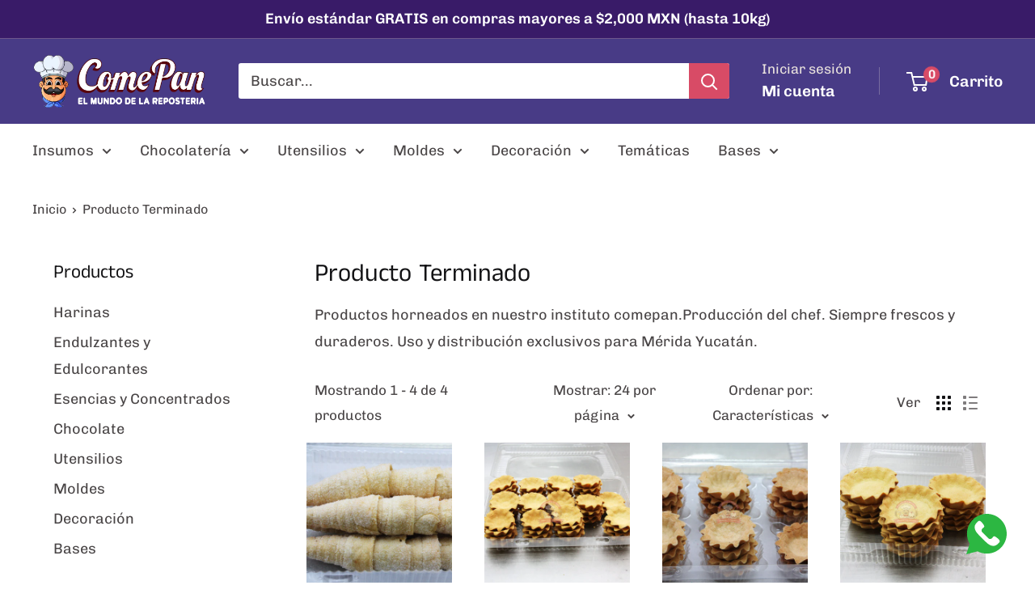

--- FILE ---
content_type: text/javascript
request_url: https://elmundodelareposteria.com/cdn/shop/t/21/assets/custom.js?v=102476495355921946141722881738
body_size: -713
content:
//# sourceMappingURL=/cdn/shop/t/21/assets/custom.js.map?v=102476495355921946141722881738
